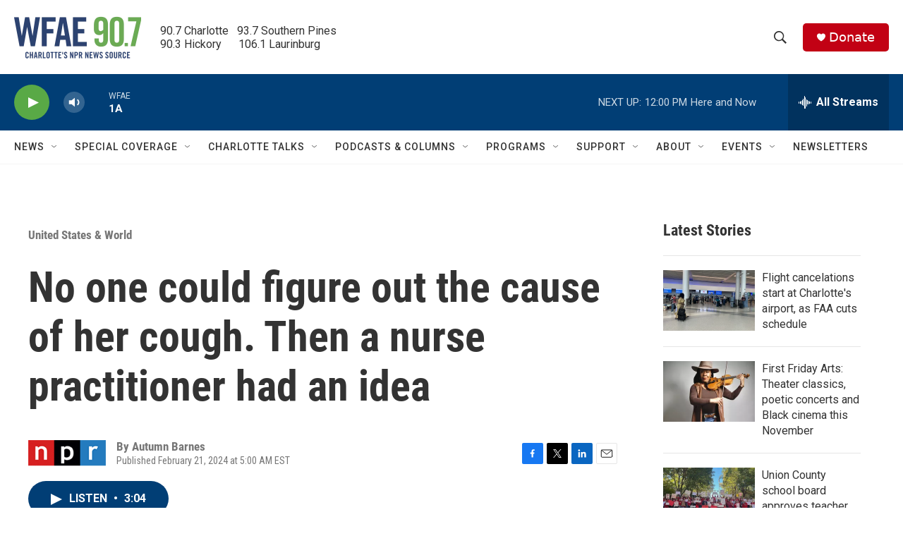

--- FILE ---
content_type: text/html; charset=utf-8
request_url: https://www.google.com/recaptcha/api2/aframe
body_size: 259
content:
<!DOCTYPE HTML><html><head><meta http-equiv="content-type" content="text/html; charset=UTF-8"></head><body><script nonce="ZSGQbFOFFn8nTH0W30_Rrw">/** Anti-fraud and anti-abuse applications only. See google.com/recaptcha */ try{var clients={'sodar':'https://pagead2.googlesyndication.com/pagead/sodar?'};window.addEventListener("message",function(a){try{if(a.source===window.parent){var b=JSON.parse(a.data);var c=clients[b['id']];if(c){var d=document.createElement('img');d.src=c+b['params']+'&rc='+(localStorage.getItem("rc::a")?sessionStorage.getItem("rc::b"):"");window.document.body.appendChild(d);sessionStorage.setItem("rc::e",parseInt(sessionStorage.getItem("rc::e")||0)+1);localStorage.setItem("rc::h",'1762532210962');}}}catch(b){}});window.parent.postMessage("_grecaptcha_ready", "*");}catch(b){}</script></body></html>